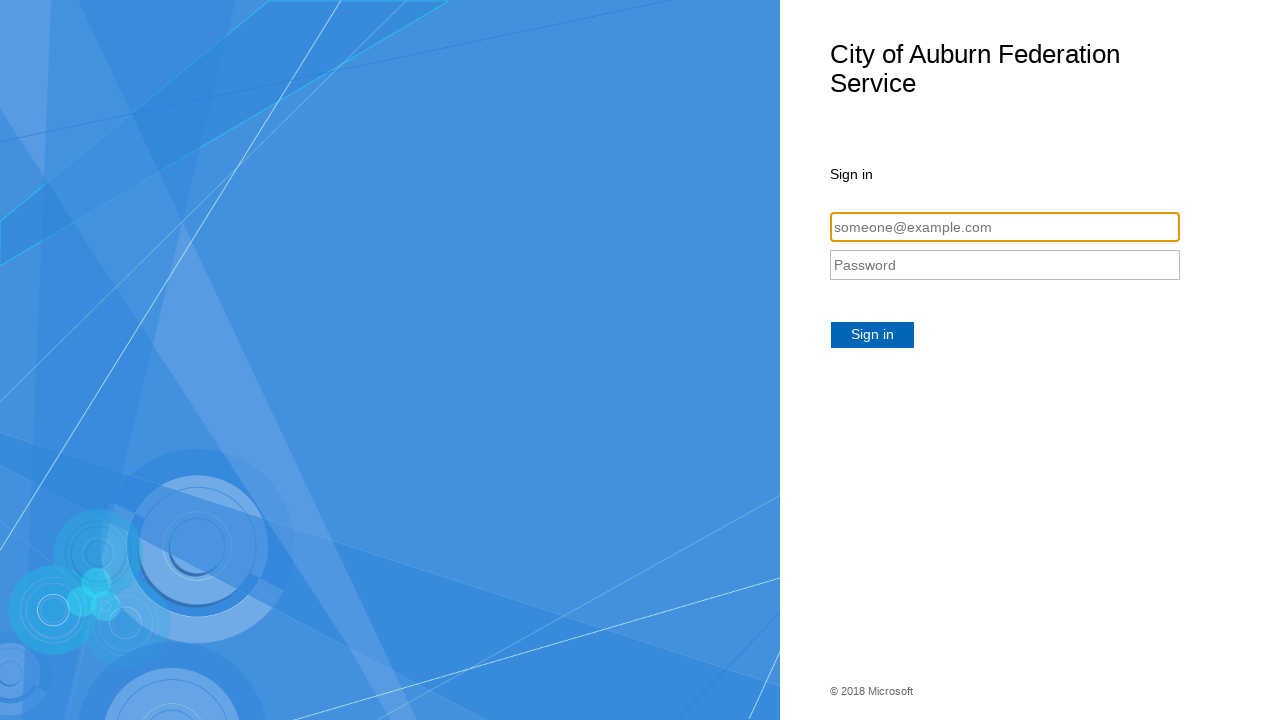

--- FILE ---
content_type: text/html; charset=utf-8
request_url: https://www.auburnwa.gov/gateway/sso/SAMLServiceProviderACS.aspx?ReturnURL=L2NpdHlfaGFsbC91dGlsaXRpZXMvZ2FyYmFnZV9fcmVjeWNsaW5nX19feWFyZF9mb29kX3dhc3RlX3NlcnZpY2VzL3NjaG9vbHNfLV9lbnZpcm9ubWVudGFsX2VkdWNhdGlvbg==
body_size: 4898
content:
<html><head><title>Working...</title></head><body><form method="POST" name="hiddenform" action="https://adfs.auburnwa.gov/adfs/ls/"><input type="hidden" name="SAMLRequest" value="[base64]" /><noscript><p>Script is disabled. Click Submit to continue.</p><input type="submit" value="Submit" /></noscript></form><script language="javascript">window.setTimeout('document.forms[0].submit()', 0);</script><script defer src="https://static.cloudflareinsights.com/beacon.min.js/vcd15cbe7772f49c399c6a5babf22c1241717689176015" integrity="sha512-ZpsOmlRQV6y907TI0dKBHq9Md29nnaEIPlkf84rnaERnq6zvWvPUqr2ft8M1aS28oN72PdrCzSjY4U6VaAw1EQ==" data-cf-beacon='{"rayId":"9bf5bc81fcdaefe9","version":"2025.9.1","serverTiming":{"name":{"cfExtPri":true,"cfEdge":true,"cfOrigin":true,"cfL4":true,"cfSpeedBrain":true,"cfCacheStatus":true}},"token":"b4c480e7280b4f7e8c916118c6421b8f","b":1}' crossorigin="anonymous"></script>
</body></html>

<!DOCTYPE html PUBLIC "-//W3C//DTD XHTML 1.0 Transitional//EN" "http://www.w3.org/TR/xhtml1/DTD/xhtml1-transitional.dtd">

<html xmlns="http://www.w3.org/1999/xhtml">
<head><title>

</title></head>
<body>
    <form method="post" action="./SAMLServiceProviderACS.aspx?ReturnURL=L2NpdHlfaGFsbC91dGlsaXRpZXMvZ2FyYmFnZV9fcmVjeWNsaW5nX19feWFyZF9mb29kX3dhc3RlX3NlcnZpY2VzL3NjaG9vbHNfLV9lbnZpcm9ubWVudGFsX2VkdWNhdGlvbg%3d%3d" id="form1">
<div class="aspNetHidden">
<input type="hidden" name="__VIEWSTATE" id="__VIEWSTATE" value="3T/4gbdwiTngMGHuRB+cRGlndmlHuhLP07kW3roMQSIyfYZBQzF+dYNdEJfFR4DdX4PREoFWAjztd0Kk2xxX7BPXczHOkNOX4KMyilsuEI42ISOS" />
</div>

<div class="aspNetHidden">

	<input type="hidden" name="__VIEWSTATEGENERATOR" id="__VIEWSTATEGENERATOR" value="BD2EEF89" />
</div>
    <div>
    
    </div>
    </form>
</body>
</html>
